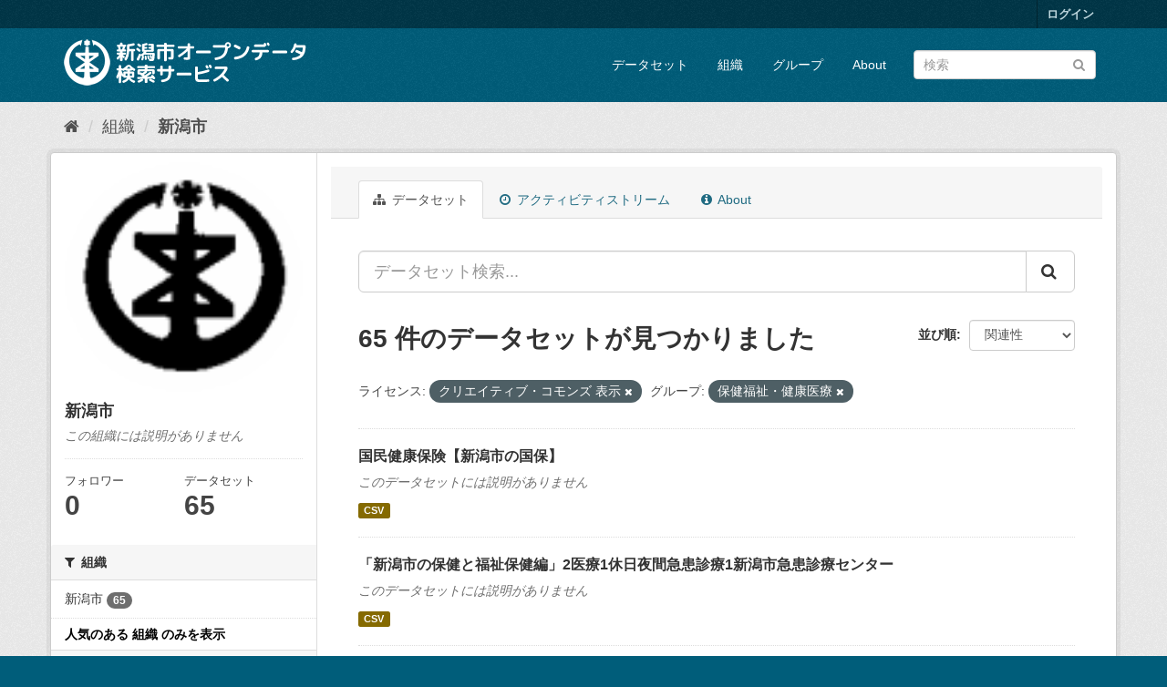

--- FILE ---
content_type: text/html; charset=utf-8
request_url: http://opendata.city.niigata.lg.jp/organization/niigata-city?_organization_limit=0&license_id=cc-by&amp=&_tags_limit=0&groups=05-od-kenkoiryo&page=2
body_size: 47377
content:
<!DOCTYPE html>
<!--[if IE 9]> <html lang="ja" class="ie9"> <![endif]-->
<!--[if gt IE 8]><!--> <html lang="ja"> <!--<![endif]-->
  <head>
    <meta charset="utf-8" />
      <meta name="generator" content="ckan 2.9.5" />
      <meta name="viewport" content="width=device-width, initial-scale=1.0">
    <title>新潟市 - 組織 - 新潟市オープンデータ検索サービス</title>

    
    
  <link rel="shortcut icon" href="/base/images/ckan.ico" />
    
  <link rel="alternate" type="application/atom+xml" title="新潟市オープンデータ検索サービス - 組織: 新潟市 のデータセット" href="/feeds/organization/niigata-city.atom" />

      
      
      
      
    

    
      
      
    

    
    <link href="/webassets/base/4f3188fa_main.css" rel="stylesheet"/>
    
  </head>

  
  <body data-site-root="http://opendata.city.niigata.lg.jp/" data-locale-root="http://opendata.city.niigata.lg.jp/" >

    
    <div class="sr-only sr-only-focusable"><a href="#content">スキップして内容へ</a></div>
  

  
     
<div class="account-masthead">
  <div class="container">
     
    <nav class="account not-authed" aria-label="Account">
      <ul class="list-unstyled">
        
        <li><a href="/user/login">ログイン</a></li>
         
      </ul>
    </nav>
     
  </div>
</div>

<header class="navbar navbar-static-top masthead">
    
  <div class="container">
    <div class="navbar-right">
      <button data-target="#main-navigation-toggle" data-toggle="collapse" class="navbar-toggle collapsed" type="button" aria-label="expand or collapse" aria-expanded="false">
        <span class="sr-only">Toggle navigation</span>
        <span class="fa fa-bars"></span>
      </button>
    </div>
    <hgroup class="header-image navbar-left">
       
      <a class="logo" href="/"><img src="/base/images/n_od_logo.png" alt="新潟市オープンデータ検索サービス" title="新潟市オープンデータ検索サービス" /></a>
       
    </hgroup>

    <div class="collapse navbar-collapse" id="main-navigation-toggle">
      
      <nav class="section navigation">
        <ul class="nav nav-pills">
            
		<li><a href="/dataset/">データセット</a></li><li><a href="/organization/">組織</a></li><li><a href="/group/">グループ</a></li><li><a href="/about">About</a></li>
	    
        </ul>
      </nav>
       
      <form class="section site-search simple-input" action="/dataset/" method="get">
        <div class="field">
          <label for="field-sitewide-search">データセットを検索</label>
          <input id="field-sitewide-search" type="text" class="form-control" name="q" placeholder="検索" aria-label="データセット検索"/>
          <button class="btn-search" type="submit" aria-label="Submit"><i class="fa fa-search"></i></button>
        </div>
      </form>
      
    </div>
  </div>
</header>

  
    <div class="main">
      <div id="content" class="container">
        
          
            <div class="flash-messages">
              
                
              
            </div>
          

          
            <div class="toolbar" role="navigation" aria-label="Breadcrumb">
              
                
                  <ol class="breadcrumb">
                    
<li class="home"><a href="/" aria-label="ホーム"><i class="fa fa-home"></i><span> ホーム</span></a></li>
                    
  <li><a href="/organization/">組織</a></li>
  <li class="active"><a href="/organization/niigata-city">新潟市</a></li>

                  </ol>
                
              
            </div>
          

          <div class="row wrapper">
            
            
            

            
              <aside class="secondary col-sm-3">
                
                
  




  
  <div class="module module-narrow module-shallow context-info">
    
    <section class="module-content">
      
      
        <div class="image">
          <a href="/organization/niigata-city">
            <img src="http://opendata.city.niigata.lg.jp/uploads/group/20180830-063841.808567image9.gif" width="200" alt="niigata-city" />
          </a>
        </div>
      
      
      <h1 class="heading">新潟市
        
      </h1>
      
      
      
        <p class="empty">この組織には説明がありません</p>
      
      
      
        
        <div class="nums">
          <dl>
            <dt>フォロワー</dt>
            <dd data-module="followers-counter" data-module-id="b7dce0f5-2b0d-41cb-983f-a330ecb5297f" data-module-num_followers="0"><span>0</span></dd>
          </dl>
          <dl>
            <dt>データセット</dt>
            <dd><span>65</span></dd>
          </dl>
        </div>
        
        
        <div class="follow_button">
          
        </div>
        
      
      
    </section>
  </div>
  
  
  <div class="filters">
    <div>
      
        

    
    
	
	    
	    
		<section class="module module-narrow module-shallow">
		    
			<h2 class="module-heading">
			    <i class="fa fa-filter"></i>
			    
			    組織
			</h2>
		    
		    
			
			    
				<nav aria-label="組織">
				    <ul class="list-unstyled nav nav-simple nav-facet">
					
					    
					    
					    
					    
					    <li class="nav-item">
						<a href="/organization/b7dce0f5-2b0d-41cb-983f-a330ecb5297f?_organization_limit=0&amp;license_id=cc-by&amp;amp=&amp;_tags_limit=0&amp;groups=05-od-kenkoiryo&amp;organization=niigata-city" title="">
						    <span class="item-label">新潟市</span>
						    <span class="hidden separator"> - </span>
						    <span class="item-count badge">65</span>
						</a>
					    </li>
					
				    </ul>
				</nav>

				<p class="module-footer">
				    
					<a href="/organization/b7dce0f5-2b0d-41cb-983f-a330ecb5297f?license_id=cc-by&amp;amp=&amp;_tags_limit=0&amp;groups=05-od-kenkoiryo" class="read-more">人気のある 組織 のみを表示</a>
				    
				</p>
			    
			
		    
		</section>
	    
	
    

      
        

    
    
	
	    
	    
		<section class="module module-narrow module-shallow">
		    
			<h2 class="module-heading">
			    <i class="fa fa-filter"></i>
			    
			    グループ
			</h2>
		    
		    
			
			    
				<nav aria-label="グループ">
				    <ul class="list-unstyled nav nav-simple nav-facet">
					
					    
					    
					    
					    
					    <li class="nav-item active">
						<a href="/organization/b7dce0f5-2b0d-41cb-983f-a330ecb5297f?_organization_limit=0&amp;license_id=cc-by&amp;amp=&amp;_tags_limit=0" title="">
						    <span class="item-label">保健福祉・健康医療</span>
						    <span class="hidden separator"> - </span>
						    <span class="item-count badge">65</span>
						</a>
					    </li>
					
				    </ul>
				</nav>

				<p class="module-footer">
				    
					
				    
				</p>
			    
			
		    
		</section>
	    
	
    

      
        

    
    
	
	    
	    
		<section class="module module-narrow module-shallow">
		    
			<h2 class="module-heading">
			    <i class="fa fa-filter"></i>
			    
			    タグ
			</h2>
		    
		    
			
			    
				<nav aria-label="タグ">
				    <ul class="list-unstyled nav nav-simple nav-facet">
					
					    
					    
					    
					    
					    <li class="nav-item">
						<a href="/organization/b7dce0f5-2b0d-41cb-983f-a330ecb5297f?_organization_limit=0&amp;license_id=cc-by&amp;amp=&amp;_tags_limit=0&amp;groups=05-od-kenkoiryo&amp;tags=OD_%E5%81%A5%E5%BA%B7%E5%8C%BB%E7%99%82" title="">
						    <span class="item-label">OD_健康医療</span>
						    <span class="hidden separator"> - </span>
						    <span class="item-count badge">45</span>
						</a>
					    </li>
					
					    
					    
					    
					    
					    <li class="nav-item">
						<a href="/organization/b7dce0f5-2b0d-41cb-983f-a330ecb5297f?_organization_limit=0&amp;license_id=cc-by&amp;amp=&amp;_tags_limit=0&amp;groups=05-od-kenkoiryo&amp;tags=OD_%E4%BF%9D%E5%81%A5%E7%A6%8F%E7%A5%89" title="">
						    <span class="item-label">OD_保健福祉</span>
						    <span class="hidden separator"> - </span>
						    <span class="item-count badge">19</span>
						</a>
					    </li>
					
				    </ul>
				</nav>

				<p class="module-footer">
				    
					<a href="/organization/b7dce0f5-2b0d-41cb-983f-a330ecb5297f?_organization_limit=0&amp;license_id=cc-by&amp;amp=&amp;groups=05-od-kenkoiryo" class="read-more">人気のある タグ のみを表示</a>
				    
				</p>
			    
			
		    
		</section>
	    
	
    

      
        

    
    
	
	    
	    
		<section class="module module-narrow module-shallow">
		    
			<h2 class="module-heading">
			    <i class="fa fa-filter"></i>
			    
			    フォーマット
			</h2>
		    
		    
			
			    
				<nav aria-label="フォーマット">
				    <ul class="list-unstyled nav nav-simple nav-facet">
					
					    
					    
					    
					    
					    <li class="nav-item">
						<a href="/organization/b7dce0f5-2b0d-41cb-983f-a330ecb5297f?_organization_limit=0&amp;license_id=cc-by&amp;amp=&amp;_tags_limit=0&amp;groups=05-od-kenkoiryo&amp;res_format=CSV" title="">
						    <span class="item-label">CSV</span>
						    <span class="hidden separator"> - </span>
						    <span class="item-count badge">65</span>
						</a>
					    </li>
					
				    </ul>
				</nav>

				<p class="module-footer">
				    
					
				    
				</p>
			    
			
		    
		</section>
	    
	
    

      
        

    
    
	
	    
	    
		<section class="module module-narrow module-shallow">
		    
			<h2 class="module-heading">
			    <i class="fa fa-filter"></i>
			    
			    ライセンス
			</h2>
		    
		    
			
			    
				<nav aria-label="ライセンス">
				    <ul class="list-unstyled nav nav-simple nav-facet">
					
					    
					    
					    
					    
					    <li class="nav-item active">
						<a href="/organization/b7dce0f5-2b0d-41cb-983f-a330ecb5297f?_organization_limit=0&amp;amp=&amp;_tags_limit=0&amp;groups=05-od-kenkoiryo" title="">
						    <span class="item-label">クリエイティブ・コモンズ 表示</span>
						    <span class="hidden separator"> - </span>
						    <span class="item-count badge">65</span>
						</a>
					    </li>
					
				    </ul>
				</nav>

				<p class="module-footer">
				    
					
				    
				</p>
			    
			
		    
		</section>
	    
	
    

      
    </div>
    <a class="close no-text hide-filters"><i class="fa fa-times-circle"></i><span class="text">close</span></a>
  </div>


              </aside>
            

            
              <div class="primary col-sm-9 col-xs-12" role="main">
                
                
                  <article class="module">
                    
                      <header class="module-content page-header">
                        
                        <ul class="nav nav-tabs">
                          
  <li class="active"><a href="/organization/niigata-city"><i class="fa fa-sitemap"></i> データセット</a></li>
  <li><a href="/organization/activity/niigata-city/0"><i class="fa fa-clock-o"></i> アクティビティストリーム</a></li>
  <li><a href="/organization/about/niigata-city"><i class="fa fa-info-circle"></i> About</a></li>

                        </ul>
                      </header>
                    
                    <div class="module-content">
                      
                      
    
      
      
      







<form id="organization-datasets-search-form" class="search-form" method="get" data-module="select-switch">

  
    <div class="input-group search-input-group">
      <input aria-label="データセット検索..." id="field-giant-search" type="text" class="form-control input-lg" name="q" value="" autocomplete="off" placeholder="データセット検索...">
      
      <span class="input-group-btn">
        <button class="btn btn-default btn-lg" type="submit" value="search" aria-label="Submit">
          <i class="fa fa-search"></i>
        </button>
      </span>
      
    </div>
  

  
    <span>
  
  

  
  
  
  <input type="hidden" name="license_id" value="cc-by" />
  
  
  
  
  
  <input type="hidden" name="groups" value="05-od-kenkoiryo" />
  
  
  
  </span>
  

  
    
      <div class="form-select form-group control-order-by">
        <label for="field-order-by">並び順</label>
        <select id="field-order-by" name="sort" class="form-control">
          
            
              <option value="score desc, metadata_modified desc">関連性</option>
            
          
            
              <option value="title_string asc">名前で昇順</option>
            
          
            
              <option value="title_string desc">名前で降順</option>
            
          
            
              <option value="metadata_modified desc">最終更新日</option>
            
          
            
          
        </select>
        
        <button class="btn btn-default js-hide" type="submit">Go</button>
        
      </div>
    
  

  
    
      <h1>

  
  
  
  

65 件のデータセットが見つかりました</h1>
    
  

  
    
      <p class="filter-list">
        
          
          <span class="facet">ライセンス:</span>
          
            <span class="filtered pill">クリエイティブ・コモンズ 表示
              <a href="/organization/niigata-city?_organization_limit=0&amp;amp=&amp;_tags_limit=0&amp;groups=05-od-kenkoiryo" class="remove" title="削除"><i class="fa fa-times"></i></a>
            </span>
          
        
          
          <span class="facet">グループ:</span>
          
            <span class="filtered pill">保健福祉・健康医療
              <a href="/organization/niigata-city?_organization_limit=0&amp;license_id=cc-by&amp;amp=&amp;_tags_limit=0" class="remove" title="削除"><i class="fa fa-times"></i></a>
            </span>
          
        
      </p>
      <a class="show-filters btn btn-default">フィルタ結果</a>
    
  

</form>




    
  
    
      

  
    <ul class="dataset-list list-unstyled">
    	
	      
	        






  <li class="dataset-item">
    
      <div class="dataset-content">
        
          <h2 class="dataset-heading">
            
              
            
            
		<a href="/dataset/od-hokennenkin_od-niigatasikokuho">国民健康保険【新潟市の国保】</a>
            
            
              
              
            
          </h2>
        
        
          
        
        
          
            <p class="empty">このデータセットには説明がありません</p>
          
        
      </div>
      
        
          
            <ul class="dataset-resources list-unstyled">
              
                
                <li>
                  <a href="/dataset/od-hokennenkin_od-niigatasikokuho" class="label label-default" data-format="csv">CSV</a>
                </li>
                
              
            </ul>
          
        
      
    
  </li>

	      
	        






  <li class="dataset-item">
    
      <div class="dataset-content">
        
          <h2 class="dataset-heading">
            
              
            
            
		<a href="/dataset/opendata-kenkoiryo_od-kyuukan">「新潟市の保健と福祉保健編」2医療1休日夜間急患診療1新潟市急患診療センター</a>
            
            
              
              
            
          </h2>
        
        
          
        
        
          
            <p class="empty">このデータセットには説明がありません</p>
          
        
      </div>
      
        
          
            <ul class="dataset-resources list-unstyled">
              
                
                <li>
                  <a href="/dataset/opendata-kenkoiryo_od-kyuukan" class="label label-default" data-format="csv">CSV</a>
                </li>
                
              
            </ul>
          
        
      
    
  </li>

	      
	        






  <li class="dataset-item">
    
      <div class="dataset-content">
        
          <h2 class="dataset-heading">
            
              
            
            
		<a href="/dataset/opendata-kenkoiryo_od-rinban">「新潟市の保健と福祉保健編」2医療1休日夜間急患診療3病院群輪番制</a>
            
            
              
              
            
          </h2>
        
        
          
        
        
          
            <p class="empty">このデータセットには説明がありません</p>
          
        
      </div>
      
        
          
            <ul class="dataset-resources list-unstyled">
              
                
                <li>
                  <a href="/dataset/opendata-kenkoiryo_od-rinban" class="label label-default" data-format="csv">CSV</a>
                </li>
                
              
            </ul>
          
        
      
    
  </li>

	      
	        






  <li class="dataset-item">
    
      <div class="dataset-content">
        
          <h2 class="dataset-heading">
            
              
            
            
		<a href="/dataset/od-sonota_od-seisin-sotinyuin">措置入院・措置診察等件数</a>
            
            
              
              
            
          </h2>
        
        
          
        
        
          
            <p class="empty">このデータセットには説明がありません</p>
          
        
      </div>
      
        
          
            <ul class="dataset-resources list-unstyled">
              
                
                <li>
                  <a href="/dataset/od-sonota_od-seisin-sotinyuin" class="label label-default" data-format="csv">CSV</a>
                </li>
                
              
            </ul>
          
        
      
    
  </li>

	      
	        






  <li class="dataset-item">
    
      <div class="dataset-content">
        
          <h2 class="dataset-heading">
            
              
            
            
		<a href="/dataset/od-sonota_od-d-01-02-hogosetai">被保護世帯数、人員及び保護率の推移</a>
            
            
              
              
            
          </h2>
        
        
          
        
        
          
            <p class="empty">このデータセットには説明がありません</p>
          
        
      </div>
      
        
          
            <ul class="dataset-resources list-unstyled">
              
                
                <li>
                  <a href="/dataset/od-sonota_od-d-01-02-hogosetai" class="label label-default" data-format="csv">CSV</a>
                </li>
                
              
            </ul>
          
        
      
    
  </li>

	      
	        






  <li class="dataset-item">
    
      <div class="dataset-content">
        
          <h2 class="dataset-heading">
            
              
            
            
		<a href="/dataset/opendata-kenkoiryo_od-kekkaku">【新潟市の保健と福祉保健編】4予防衛生1結核予防</a>
            
            
              
              
            
          </h2>
        
        
          
        
        
          
            <p class="empty">このデータセットには説明がありません</p>
          
        
      </div>
      
        
          
            <ul class="dataset-resources list-unstyled">
              
                
                <li>
                  <a href="/dataset/opendata-kenkoiryo_od-kekkaku" class="label label-default" data-format="csv">CSV</a>
                </li>
                
              
            </ul>
          
        
      
    
  </li>

	      
	        






  <li class="dataset-item">
    
      <div class="dataset-content">
        
          <h2 class="dataset-heading">
            
              
            
            
		<a href="/dataset/opendata-kenkoiryo_od-kansenshou">【新潟市の保健と福祉保健編】4予防衛生2感染症</a>
            
            
              
              
            
          </h2>
        
        
          
        
        
          
            <p class="empty">このデータセットには説明がありません</p>
          
        
      </div>
      
        
          
            <ul class="dataset-resources list-unstyled">
              
                
                <li>
                  <a href="/dataset/opendata-kenkoiryo_od-kansenshou" class="label label-default" data-format="csv">CSV</a>
                </li>
                
              
            </ul>
          
        
      
    
  </li>

	      
	        






  <li class="dataset-item">
    
      <div class="dataset-content">
        
          <h2 class="dataset-heading">
            
              
            
            
		<a href="/dataset/opendata-kenkoiryo_od-yobousesshu">【新潟市の保健と福祉保健編】4予防衛生3予防接種</a>
            
            
              
              
            
          </h2>
        
        
          
        
        
          
            <p class="empty">このデータセットには説明がありません</p>
          
        
      </div>
      
        
          
            <ul class="dataset-resources list-unstyled">
              
                
                <li>
                  <a href="/dataset/opendata-kenkoiryo_od-yobousesshu" class="label label-default" data-format="csv">CSV</a>
                </li>
                
              
            </ul>
          
        
      
    
  </li>

	      
	        






  <li class="dataset-item">
    
      <div class="dataset-content">
        
          <h2 class="dataset-heading">
            
              
            
            
		<a href="/dataset/opendata-kenkoiryo_od-kenkouhiroba">【新潟市の保健と福祉保健編】5健康増進3けんこう広場ROSAぴあ（保健所サテライト事業）</a>
            
            
              
              
            
          </h2>
        
        
          
        
        
          
            <p class="empty">このデータセットには説明がありません</p>
          
        
      </div>
      
        
          
            <ul class="dataset-resources list-unstyled">
              
                
                <li>
                  <a href="/dataset/opendata-kenkoiryo_od-kenkouhiroba" class="label label-default" data-format="csv">CSV</a>
                </li>
                
              
            </ul>
          
        
      
    
  </li>

	      
	        






  <li class="dataset-item">
    
      <div class="dataset-content">
        
          <h2 class="dataset-heading">
            
              
            
            
		<a href="/dataset/opendata-kenkoiryo_od-kenkoshinsa">【新潟市の保健と福祉保健編】健康診査</a>
            
            
              
              
            
          </h2>
        
        
          
        
        
          
            <p class="empty">このデータセットには説明がありません</p>
          
        
      </div>
      
        
          
            <ul class="dataset-resources list-unstyled">
              
                
                <li>
                  <a href="/dataset/opendata-kenkoiryo_od-kenkoshinsa" class="label label-default" data-format="csv">CSV</a>
                </li>
                
              
            </ul>
          
        
      
    
  </li>

	      
	        






  <li class="dataset-item">
    
      <div class="dataset-content">
        
          <h2 class="dataset-heading">
            
              
            
            
		<a href="/dataset/opendata-kenkoiryo_od-kenkohigai">【新潟市の保健と福祉保健編】健康被害</a>
            
            
              
              
            
          </h2>
        
        
          
        
        
          
            <p class="empty">このデータセットには説明がありません</p>
          
        
      </div>
      
        
          
            <ul class="dataset-resources list-unstyled">
              
                
                <li>
                  <a href="/dataset/opendata-kenkoiryo_od-kenkohigai" class="label label-default" data-format="csv">CSV</a>
                </li>
                
              
            </ul>
          
        
      
    
  </li>

	      
	        






  <li class="dataset-item">
    
      <div class="dataset-content">
        
          <h2 class="dataset-heading">
            
              
            
            
		<a href="/dataset/opendata-kenkoiryo_od-kinen">【新潟市の保健と福祉保健編】7禁煙・分煙</a>
            
            
              
              
            
          </h2>
        
        
          
        
        
          
            <p class="empty">このデータセットには説明がありません</p>
          
        
      </div>
      
        
          
            <ul class="dataset-resources list-unstyled">
              
                
                <li>
                  <a href="/dataset/opendata-kenkoiryo_od-kinen" class="label label-default" data-format="csv">CSV</a>
                </li>
                
              
            </ul>
          
        
      
    
  </li>

	      
	        






  <li class="dataset-item">
    
      <div class="dataset-content">
        
          <h2 class="dataset-heading">
            
              
            
            
		<a href="/dataset/od-kodomo_od-a-01-01-jidojinko">児童人口</a>
            
            
              
              
            
          </h2>
        
        
          
        
        
          
            <p class="empty">このデータセットには説明がありません</p>
          
        
      </div>
      
        
          
            <ul class="dataset-resources list-unstyled">
              
                
                <li>
                  <a href="/dataset/od-kodomo_od-a-01-01-jidojinko" class="label label-default" data-format="csv">CSV</a>
                </li>
                
              
            </ul>
          
        
      
    
  </li>

	      
	        






  <li class="dataset-item">
    
      <div class="dataset-content">
        
          <h2 class="dataset-heading">
            
              
            
            
		<a href="/dataset/od-kodomo_od-a-01-02-syussyou">年度別出生数</a>
            
            
              
              
            
          </h2>
        
        
          
        
        
          
            <p class="empty">このデータセットには説明がありません</p>
          
        
      </div>
      
        
          
            <ul class="dataset-resources list-unstyled">
              
                
                <li>
                  <a href="/dataset/od-kodomo_od-a-01-02-syussyou" class="label label-default" data-format="csv">CSV</a>
                </li>
                
              
            </ul>
          
        
      
    
  </li>

	      
	        






  <li class="dataset-item">
    
      <div class="dataset-content">
        
          <h2 class="dataset-heading">
            
              
            
            
		<a href="/dataset/od-koureisya_od-e-02-02-youkaigo">介護保険要支援・要介護認定者数（平成25年度末まで）</a>
            
            
              
              
            
          </h2>
        
        
          
        
        
          
            <p class="empty">このデータセットには説明がありません</p>
          
        
      </div>
      
        
          
            <ul class="dataset-resources list-unstyled">
              
                
                <li>
                  <a href="/dataset/od-koureisya_od-e-02-02-youkaigo" class="label label-default" data-format="csv">CSV</a>
                </li>
                
              
            </ul>
          
        
      
    
  </li>

	      
	        






  <li class="dataset-item">
    
      <div class="dataset-content">
        
          <h2 class="dataset-heading">
            
              
            
            
		<a href="/dataset/od-koureisya_od-e-hihokensya">介護保険第1号被保険者数（平成25年度末現在）</a>
            
            
              
              
            
          </h2>
        
        
          
        
        
          
            <p class="empty">このデータセットには説明がありません</p>
          
        
      </div>
      
        
          
            <ul class="dataset-resources list-unstyled">
              
                
                <li>
                  <a href="/dataset/od-koureisya_od-e-hihokensya" class="label label-default" data-format="csv">CSV</a>
                </li>
                
              
            </ul>
          
        
      
    
  </li>

	      
	        






  <li class="dataset-item">
    
      <div class="dataset-content">
        
          <h2 class="dataset-heading">
            
              
            
            
		<a href="/dataset/od-eiseigaiyo_od-jis">試験・検査実績（全体）</a>
            
            
              
              
            
          </h2>
        
        
          
        
        
          
            <p class="empty">このデータセットには説明がありません</p>
          
        
      </div>
      
        
          
            <ul class="dataset-resources list-unstyled">
              
                
                <li>
                  <a href="/dataset/od-eiseigaiyo_od-jis" class="label label-default" data-format="csv">CSV</a>
                </li>
                
              
            </ul>
          
        
      
    
  </li>

	      
	        






  <li class="dataset-item">
    
      <div class="dataset-content">
        
          <h2 class="dataset-heading">
            
              
            
            
		<a href="/dataset/opendata-kenkoiryo_od-hoken6_7">【新潟市の保健と福祉保健編】6食品と環境の衛生7衛生環境</a>
            
            
              
              
            
          </h2>
        
        
          
        
        
          
            <p class="empty">このデータセットには説明がありません</p>
          
        
      </div>
      
        
          
            <ul class="dataset-resources list-unstyled">
              
                
                <li>
                  <a href="/dataset/opendata-kenkoiryo_od-hoken6_7" class="label label-default" data-format="csv">CSV</a>
                </li>
                
              
            </ul>
          
        
      
    
  </li>

	      
	        






  <li class="dataset-item">
    
      <div class="dataset-content">
        
          <h2 class="dataset-heading">
            
              
            
            
		<a href="/dataset/od-koureisya_od-kaigo">介護保険</a>
            
            
              
              
            
          </h2>
        
        
          
        
        
          
            <p class="empty">このデータセットには説明がありません</p>
          
        
      </div>
      
        
          
            <ul class="dataset-resources list-unstyled">
              
                
                <li>
                  <a href="/dataset/od-koureisya_od-kaigo" class="label label-default" data-format="csv">CSV</a>
                </li>
                
              
            </ul>
          
        
      
    
  </li>

	      
	        






  <li class="dataset-item">
    
      <div class="dataset-content">
        
          <h2 class="dataset-heading">
            
              
            
            
		<a href="/dataset/od-syogaisya_od-c-01-04-seishin">精神障害者保健福祉手帳の等級別所持者数</a>
            
            
              
              
            
          </h2>
        
        
          
        
        
          
            <p class="empty">このデータセットには説明がありません</p>
          
        
      </div>
      
        
          
            <ul class="dataset-resources list-unstyled">
              
                
                <li>
                  <a href="/dataset/od-syogaisya_od-c-01-04-seishin" class="label label-default" data-format="csv">CSV</a>
                </li>
                
              
            </ul>
          
        
      
    
  </li>

	      
	    
    </ul>
  

    
  
  
    <div class="pagination-wrapper">
  <ul class="pagination"><li>
  <a href="/organization/niigata-city?_organization_limit=0&amp;license_id=cc-by&amp;amp=&amp;_tags_limit=0&amp;groups=05-od-kenkoiryo&amp;page=1">«</a>
</li> <li>
  <a href="/organization/niigata-city?_organization_limit=0&amp;license_id=cc-by&amp;amp=&amp;_tags_limit=0&amp;groups=05-od-kenkoiryo&amp;page=1">1</a>
</li> <li class="active">
  <a href="/organization/niigata-city?_organization_limit=0&amp;license_id=cc-by&amp;amp=&amp;_tags_limit=0&amp;groups=05-od-kenkoiryo&amp;page=2">2</a>
</li> <li>
  <a href="/organization/niigata-city?_organization_limit=0&amp;license_id=cc-by&amp;amp=&amp;_tags_limit=0&amp;groups=05-od-kenkoiryo&amp;page=3">3</a>
</li> <li>
  <a href="/organization/niigata-city?_organization_limit=0&amp;license_id=cc-by&amp;amp=&amp;_tags_limit=0&amp;groups=05-od-kenkoiryo&amp;page=4">4</a>
</li> <li>
  <a href="/organization/niigata-city?_organization_limit=0&amp;license_id=cc-by&amp;amp=&amp;_tags_limit=0&amp;groups=05-od-kenkoiryo&amp;page=3">»</a>
</li></ul>
</div>
  

                    </div>
                  </article>
                
              </div>
            
          </div>
        
      </div>
    </div>
  
    <footer class="site-footer">
  <div class="container">
    
    <div class="row">
      <div class="col-md-8 footer-links">
        
          <ul class="list-unstyled">
            
              <li><a href="/about">About 新潟市オープンデータ検索サービス</a></li>
            
          </ul>
          <ul class="list-unstyled">
            
              
              <li><a href="http://docs.ckan.org/en/2.9/api/">CKAN API</a></li>
              <li><a href="http://www.ckan.org/">CKANアソシエーション</a></li>
              <li><a href="http://www.opendefinition.org/okd/"><img src="/base/images/od_80x15_blue.png" alt="Open Data"></a></li>
            
          </ul>
        
      </div>
      <div class="col-md-4 attribution">
        
          <p><strong>Powered by</strong> <a class="hide-text ckan-footer-logo" href="#">CKAN</a></p>
        
        
          
<form class="form-inline form-select lang-select" action="/util/redirect" data-module="select-switch" method="POST">
  <label for="field-lang-select">言語</label>
  <select id="field-lang-select" name="url" data-module="autocomplete" data-module-dropdown-class="lang-dropdown" data-module-container-class="lang-container">
    
      <option value="/ja/organization/niigata-city?_organization_limit=0&amp;license_id=cc-by&amp;amp=&amp;_tags_limit=0&amp;groups=05-od-kenkoiryo&amp;page=2" selected="selected">
        日本語
      </option>
    
      <option value="/en/organization/niigata-city?_organization_limit=0&amp;license_id=cc-by&amp;amp=&amp;_tags_limit=0&amp;groups=05-od-kenkoiryo&amp;page=2" >
        English
      </option>
    
      <option value="/pt_BR/organization/niigata-city?_organization_limit=0&amp;license_id=cc-by&amp;amp=&amp;_tags_limit=0&amp;groups=05-od-kenkoiryo&amp;page=2" >
        português (Brasil)
      </option>
    
      <option value="/it/organization/niigata-city?_organization_limit=0&amp;license_id=cc-by&amp;amp=&amp;_tags_limit=0&amp;groups=05-od-kenkoiryo&amp;page=2" >
        italiano
      </option>
    
      <option value="/cs_CZ/organization/niigata-city?_organization_limit=0&amp;license_id=cc-by&amp;amp=&amp;_tags_limit=0&amp;groups=05-od-kenkoiryo&amp;page=2" >
        čeština (Česko)
      </option>
    
      <option value="/ca/organization/niigata-city?_organization_limit=0&amp;license_id=cc-by&amp;amp=&amp;_tags_limit=0&amp;groups=05-od-kenkoiryo&amp;page=2" >
        català
      </option>
    
      <option value="/es/organization/niigata-city?_organization_limit=0&amp;license_id=cc-by&amp;amp=&amp;_tags_limit=0&amp;groups=05-od-kenkoiryo&amp;page=2" >
        español
      </option>
    
      <option value="/fr/organization/niigata-city?_organization_limit=0&amp;license_id=cc-by&amp;amp=&amp;_tags_limit=0&amp;groups=05-od-kenkoiryo&amp;page=2" >
        français
      </option>
    
      <option value="/el/organization/niigata-city?_organization_limit=0&amp;license_id=cc-by&amp;amp=&amp;_tags_limit=0&amp;groups=05-od-kenkoiryo&amp;page=2" >
        Ελληνικά
      </option>
    
      <option value="/sv/organization/niigata-city?_organization_limit=0&amp;license_id=cc-by&amp;amp=&amp;_tags_limit=0&amp;groups=05-od-kenkoiryo&amp;page=2" >
        svenska
      </option>
    
      <option value="/sr/organization/niigata-city?_organization_limit=0&amp;license_id=cc-by&amp;amp=&amp;_tags_limit=0&amp;groups=05-od-kenkoiryo&amp;page=2" >
        српски
      </option>
    
      <option value="/no/organization/niigata-city?_organization_limit=0&amp;license_id=cc-by&amp;amp=&amp;_tags_limit=0&amp;groups=05-od-kenkoiryo&amp;page=2" >
        norsk bokmål (Norge)
      </option>
    
      <option value="/sk/organization/niigata-city?_organization_limit=0&amp;license_id=cc-by&amp;amp=&amp;_tags_limit=0&amp;groups=05-od-kenkoiryo&amp;page=2" >
        slovenčina
      </option>
    
      <option value="/fi/organization/niigata-city?_organization_limit=0&amp;license_id=cc-by&amp;amp=&amp;_tags_limit=0&amp;groups=05-od-kenkoiryo&amp;page=2" >
        suomi
      </option>
    
      <option value="/ru/organization/niigata-city?_organization_limit=0&amp;license_id=cc-by&amp;amp=&amp;_tags_limit=0&amp;groups=05-od-kenkoiryo&amp;page=2" >
        русский
      </option>
    
      <option value="/de/organization/niigata-city?_organization_limit=0&amp;license_id=cc-by&amp;amp=&amp;_tags_limit=0&amp;groups=05-od-kenkoiryo&amp;page=2" >
        Deutsch
      </option>
    
      <option value="/pl/organization/niigata-city?_organization_limit=0&amp;license_id=cc-by&amp;amp=&amp;_tags_limit=0&amp;groups=05-od-kenkoiryo&amp;page=2" >
        polski
      </option>
    
      <option value="/nl/organization/niigata-city?_organization_limit=0&amp;license_id=cc-by&amp;amp=&amp;_tags_limit=0&amp;groups=05-od-kenkoiryo&amp;page=2" >
        Nederlands
      </option>
    
      <option value="/bg/organization/niigata-city?_organization_limit=0&amp;license_id=cc-by&amp;amp=&amp;_tags_limit=0&amp;groups=05-od-kenkoiryo&amp;page=2" >
        български
      </option>
    
      <option value="/ko_KR/organization/niigata-city?_organization_limit=0&amp;license_id=cc-by&amp;amp=&amp;_tags_limit=0&amp;groups=05-od-kenkoiryo&amp;page=2" >
        한국어 (대한민국)
      </option>
    
      <option value="/hu/organization/niigata-city?_organization_limit=0&amp;license_id=cc-by&amp;amp=&amp;_tags_limit=0&amp;groups=05-od-kenkoiryo&amp;page=2" >
        magyar
      </option>
    
      <option value="/sl/organization/niigata-city?_organization_limit=0&amp;license_id=cc-by&amp;amp=&amp;_tags_limit=0&amp;groups=05-od-kenkoiryo&amp;page=2" >
        slovenščina
      </option>
    
      <option value="/lv/organization/niigata-city?_organization_limit=0&amp;license_id=cc-by&amp;amp=&amp;_tags_limit=0&amp;groups=05-od-kenkoiryo&amp;page=2" >
        latviešu
      </option>
    
      <option value="/mk/organization/niigata-city?_organization_limit=0&amp;license_id=cc-by&amp;amp=&amp;_tags_limit=0&amp;groups=05-od-kenkoiryo&amp;page=2" >
        македонски
      </option>
    
      <option value="/es_AR/organization/niigata-city?_organization_limit=0&amp;license_id=cc-by&amp;amp=&amp;_tags_limit=0&amp;groups=05-od-kenkoiryo&amp;page=2" >
        español (Argentina)
      </option>
    
      <option value="/uk_UA/organization/niigata-city?_organization_limit=0&amp;license_id=cc-by&amp;amp=&amp;_tags_limit=0&amp;groups=05-od-kenkoiryo&amp;page=2" >
        українська (Україна)
      </option>
    
      <option value="/id/organization/niigata-city?_organization_limit=0&amp;license_id=cc-by&amp;amp=&amp;_tags_limit=0&amp;groups=05-od-kenkoiryo&amp;page=2" >
        Indonesia
      </option>
    
      <option value="/tr/organization/niigata-city?_organization_limit=0&amp;license_id=cc-by&amp;amp=&amp;_tags_limit=0&amp;groups=05-od-kenkoiryo&amp;page=2" >
        Türkçe
      </option>
    
      <option value="/sq/organization/niigata-city?_organization_limit=0&amp;license_id=cc-by&amp;amp=&amp;_tags_limit=0&amp;groups=05-od-kenkoiryo&amp;page=2" >
        shqip
      </option>
    
      <option value="/uk/organization/niigata-city?_organization_limit=0&amp;license_id=cc-by&amp;amp=&amp;_tags_limit=0&amp;groups=05-od-kenkoiryo&amp;page=2" >
        українська
      </option>
    
      <option value="/zh_Hant_TW/organization/niigata-city?_organization_limit=0&amp;license_id=cc-by&amp;amp=&amp;_tags_limit=0&amp;groups=05-od-kenkoiryo&amp;page=2" >
        中文 (繁體, 台灣)
      </option>
    
      <option value="/lt/organization/niigata-city?_organization_limit=0&amp;license_id=cc-by&amp;amp=&amp;_tags_limit=0&amp;groups=05-od-kenkoiryo&amp;page=2" >
        lietuvių
      </option>
    
      <option value="/pt_PT/organization/niigata-city?_organization_limit=0&amp;license_id=cc-by&amp;amp=&amp;_tags_limit=0&amp;groups=05-od-kenkoiryo&amp;page=2" >
        português (Portugal)
      </option>
    
      <option value="/sr_Latn/organization/niigata-city?_organization_limit=0&amp;license_id=cc-by&amp;amp=&amp;_tags_limit=0&amp;groups=05-od-kenkoiryo&amp;page=2" >
        srpski (latinica)
      </option>
    
      <option value="/en_AU/organization/niigata-city?_organization_limit=0&amp;license_id=cc-by&amp;amp=&amp;_tags_limit=0&amp;groups=05-od-kenkoiryo&amp;page=2" >
        English (Australia)
      </option>
    
      <option value="/ro/organization/niigata-city?_organization_limit=0&amp;license_id=cc-by&amp;amp=&amp;_tags_limit=0&amp;groups=05-od-kenkoiryo&amp;page=2" >
        română
      </option>
    
      <option value="/hr/organization/niigata-city?_organization_limit=0&amp;license_id=cc-by&amp;amp=&amp;_tags_limit=0&amp;groups=05-od-kenkoiryo&amp;page=2" >
        hrvatski
      </option>
    
      <option value="/fa_IR/organization/niigata-city?_organization_limit=0&amp;license_id=cc-by&amp;amp=&amp;_tags_limit=0&amp;groups=05-od-kenkoiryo&amp;page=2" >
        فارسی (ایران)
      </option>
    
      <option value="/th/organization/niigata-city?_organization_limit=0&amp;license_id=cc-by&amp;amp=&amp;_tags_limit=0&amp;groups=05-od-kenkoiryo&amp;page=2" >
        ไทย
      </option>
    
      <option value="/da_DK/organization/niigata-city?_organization_limit=0&amp;license_id=cc-by&amp;amp=&amp;_tags_limit=0&amp;groups=05-od-kenkoiryo&amp;page=2" >
        dansk (Danmark)
      </option>
    
      <option value="/tl/organization/niigata-city?_organization_limit=0&amp;license_id=cc-by&amp;amp=&amp;_tags_limit=0&amp;groups=05-od-kenkoiryo&amp;page=2" >
        Filipino (Pilipinas)
      </option>
    
      <option value="/mn_MN/organization/niigata-city?_organization_limit=0&amp;license_id=cc-by&amp;amp=&amp;_tags_limit=0&amp;groups=05-od-kenkoiryo&amp;page=2" >
        монгол (Монгол)
      </option>
    
      <option value="/zh_Hans_CN/organization/niigata-city?_organization_limit=0&amp;license_id=cc-by&amp;amp=&amp;_tags_limit=0&amp;groups=05-od-kenkoiryo&amp;page=2" >
        中文 (简体, 中国)
      </option>
    
      <option value="/eu/organization/niigata-city?_organization_limit=0&amp;license_id=cc-by&amp;amp=&amp;_tags_limit=0&amp;groups=05-od-kenkoiryo&amp;page=2" >
        euskara
      </option>
    
      <option value="/ar/organization/niigata-city?_organization_limit=0&amp;license_id=cc-by&amp;amp=&amp;_tags_limit=0&amp;groups=05-od-kenkoiryo&amp;page=2" >
        العربية
      </option>
    
      <option value="/he/organization/niigata-city?_organization_limit=0&amp;license_id=cc-by&amp;amp=&amp;_tags_limit=0&amp;groups=05-od-kenkoiryo&amp;page=2" >
        עברית
      </option>
    
      <option value="/vi/organization/niigata-city?_organization_limit=0&amp;license_id=cc-by&amp;amp=&amp;_tags_limit=0&amp;groups=05-od-kenkoiryo&amp;page=2" >
        Tiếng Việt
      </option>
    
      <option value="/my_MM/organization/niigata-city?_organization_limit=0&amp;license_id=cc-by&amp;amp=&amp;_tags_limit=0&amp;groups=05-od-kenkoiryo&amp;page=2" >
        မြန်မာ (မြန်မာ)
      </option>
    
      <option value="/gl/organization/niigata-city?_organization_limit=0&amp;license_id=cc-by&amp;amp=&amp;_tags_limit=0&amp;groups=05-od-kenkoiryo&amp;page=2" >
        galego
      </option>
    
      <option value="/am/organization/niigata-city?_organization_limit=0&amp;license_id=cc-by&amp;amp=&amp;_tags_limit=0&amp;groups=05-od-kenkoiryo&amp;page=2" >
        አማርኛ
      </option>
    
      <option value="/km/organization/niigata-city?_organization_limit=0&amp;license_id=cc-by&amp;amp=&amp;_tags_limit=0&amp;groups=05-od-kenkoiryo&amp;page=2" >
        ខ្មែរ
      </option>
    
      <option value="/ne/organization/niigata-city?_organization_limit=0&amp;license_id=cc-by&amp;amp=&amp;_tags_limit=0&amp;groups=05-od-kenkoiryo&amp;page=2" >
        नेपाली
      </option>
    
      <option value="/is/organization/niigata-city?_organization_limit=0&amp;license_id=cc-by&amp;amp=&amp;_tags_limit=0&amp;groups=05-od-kenkoiryo&amp;page=2" >
        íslenska
      </option>
    
  </select>
  <button class="btn btn-default js-hide" type="submit">Go</button>
</form>
        
      </div>
    </div>
    
  </div>

  
    
  
</footer>
  
  
  
  
  
    

      

    
    
    <link href="/webassets/vendor/f3b8236b_select2.css" rel="stylesheet"/>
<link href="/webassets/vendor/0b01aef1_font-awesome.css" rel="stylesheet"/>
    <script src="/webassets/vendor/d8ae4bed_jquery.js" type="text/javascript"></script>
<script src="/webassets/vendor/fb6095a0_vendor.js" type="text/javascript"></script>
<script src="/webassets/vendor/580fa18d_bootstrap.js" type="text/javascript"></script>
<script src="/webassets/base/15a18f6c_main.js" type="text/javascript"></script>
<script src="/webassets/base/266988e1_ckan.js" type="text/javascript"></script>
  </body>
</html>